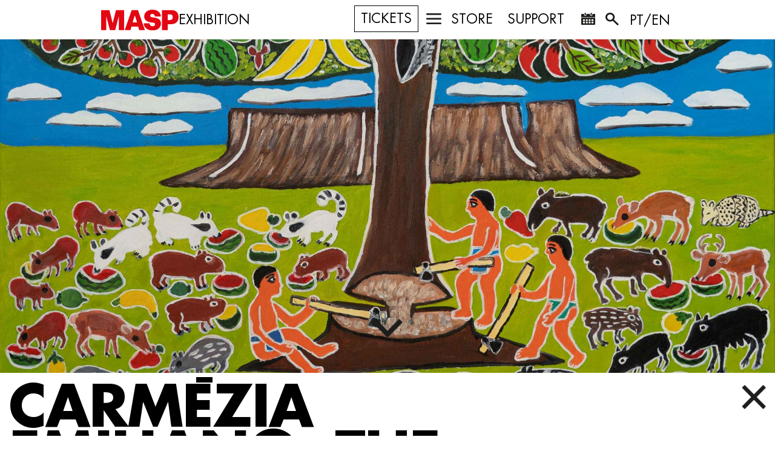

--- FILE ---
content_type: text/html; charset=UTF-8
request_url: https://masp.org.br/en/exhibitions/carmezia-emiliano-the-tree-of-life
body_size: 17438
content:
<!doctype html>
<html lang="en">
<head>
	<meta charset="utf-8">
	<meta name="viewport"
		  content="width=device-width, user-scalable=no, initial-scale=1.0, maximum-scale=1.0, minimum-scale=1.0" />
	<meta name="csrf-token" content="6ouuHgCSlDbLzMnhN2C41bgKYGacidXDJMAOz128">
	<meta name="fragment" content="!">
	<!-- Twitter Card data -->
	<meta name="twitter:card" content="summary">
	<meta name="twitter:site" content="https://masp.org.br">
	<meta name="twitter:title" content="MASP">
	<meta name="twitter:description" content="Museu de Arte de São Paulo">
	<meta name="twitter:creator" content="MASP">
	<meta name="twitter:image" content="https://assets.masp.org.br/images/img_01_masp_preto_branco.jpg">
	<!-- Open Graph data -->
	<meta property="og:title" content="MASP" />
	<meta property="og:type" content="article" />
	<meta property="og:url" content="https://masp.org.br" />
	<meta property="og:image" content="https://assets.masp.org.br/images/img_01_masp_preto_branco.jpg" />
	<meta property="og:description" content="Museu de Arte de São Paulo" />
	<meta property="og:site_name" content="MASP" />

	<link rel="stylesheet" href="/assets/site/css/app.css">
	<link rel="icon" href="https://assets.masp.org.br/images/Masp_Favicon.png" type="image/png" >
	

	<style>
		.transition-section button{
        background-image: url("https://assets.masp.org.br/images/ic_01_arrow_bottom_white.png");
    }
    	.transition-section.black button{
        background-image: url("https://assets.masp.org.br/images/ic_01_arrow_down_black.png");
    }
	.fancybox-button--arrow_right {
  		background-image: url("https://assets.masp.org.br/images/ic_05_arrow_right.png") !important;
	}
	.fancybox-button--arrow_left {
  		background-image: url("https://assets.masp.org.br/images/ic_05_arrow_left.png") !important;
     }
	 .fancybox-button--close {
  		background-image: url("https://assets.masp.org.br/images/ic_01_x.png") !important;
		}

	.fancybox-close-small {
  		background-image: url("https://assets.masp.org.br/images/ic_01_x.png") !important;
		}
		.accordion.is-open .btn-accordion {
			background-image: url("https://assets.masp.org.br/images/ic_01_x.png");
		}
		.accordion .child-accordion.is-open .btn-child-accordion {
			background-image: url("https://assets.masp.org.br/images/ic_01_x.png");
		}
		.child-accordion.is-open .btn-accordion {
			background-image: url("https://assets.masp.org.br/images/ic_01_x.png");
		}
		.child-accordion .child-accordion.is-open .btn-child-accordion {
			background-image: url("https://assets.masp.org.br/images/ic_01_x.png");
		}
		.expo-inner-content .exposed-works-content .inner-expo-btn {
			background-image: url("https://assets.masp.org.br/images/ic_01_x.png");
		}
		@media  screen and (max-width: 1780px) {
  		.expo-inner-content .exposed-works-content .inner-expo-btn {
		background-image: url("https://assets.masp.org.br/images/ic_01_x.png");
	}
}
		@media  screen and (max-width: 1600px) {
  		.expo-inner-content .exposed-works-content .inner-expo-btn {
		background-image: url("https://assets.masp.org.br/images/ic_01_x.png");
	}
}
		@media  screen and (max-width: 1380px) {
  		.expo-inner-content .exposed-works-content .inner-expo-btn {
		background-image: url("https://assets.masp.org.br/images/ic_01_x.png");
	}
}
		@media  screen and (max-width: 1200px) {
  		.expo-inner-content .exposed-works-content .inner-expo-btn {
		background-image: url("https://assets.masp.org.br/images/ic_01_x.png");
	}
}
		@media  screen and (max-width: 1024px) {
  		.expo-inner-content .exposed-works-content .inner-expo-btn {
		background-image: url("https://assets.masp.org.br/images/ic_01_x.png");
	}
}
		.expo-inner-content .exposed-views-content .inner-expo-btn {
			background-image: url("https://assets.masp.org.br/images/ic_01_x.png");
		}
		@media  screen and (max-width: 1780px) {
  		.expo-inner-content .exposed-views-content .inner-expo-btn {
			background-image: url("https://assets.masp.org.br/images/ic_01_x.png");
		}
	}
		@media  screen and (max-width: 1600px) {
  		.expo-inner-content .exposed-views-content .inner-expo-btn {
			background-image: url("https://assets.masp.org.br/images/ic_01_x.png");
		}
	}
		@media  screen and (max-width: 1380px) {
  		.expo-inner-content .exposed-views-content .inner-expo-btn {
			background-image: url("https://assets.masp.org.br/images/ic_01_x.png");
		}
	}
		@media  screen and (max-width: 1200px) {
  		.expo-inner-content .exposed-views-content .inner-expo-btn {
			background-image: url("https://assets.masp.org.br/images/ic_01_x.png");
		}
	}
		@media  screen and (max-width: 1024px) {
  		.expo-inner-content .exposed-views-content .inner-expo-btn {
			background-image: url("https://assets.masp.org.br/images/ic_01_x.png");
		}
	}
		.expo-inner-content .inner-expo-btn {
			background-image: url("https://assets.masp.org.br/images/ic_01_x.png");
		}
		.modal .close-btn-modal {
			background-image: url("https://assets.masp.org.br/images/ic_01_x.png");
		}
		.friend-masp-modal .close-btn-modal {
			background-image: url("https://assets.masp.org.br/images/ic_01_x.png");
		}
		.modal-image .close-btn-modal-image,
		.modal-image .viewer-button.viewer-close {
			background-image: url("https://assets.masp.org.br/images/ic_01_x.png");
		}
		.fancybox-button--download {
			background-image: url("https://assets.masp.org.br/images/ic_download.png") !important;
		}
		.accordion .btn-accordion {
			background-image: url("https://assets.masp.org.br/images/ic_+_black.png");
		}
		.accordion .btn-accordion.small {
			background-image: url("https://assets.masp.org.br/images/ic_+_black.png");
		}
		@media  screen and (max-width: 1280px) {
		.accordion .btn-accordion.small {
			background-image: url("https://assets.masp.org.br/images/ic_+_black.png");
		}
		}
		@media  screen and (max-width: 1100px) {
		.accordion .btn-accordion.small {
			background-image: url("https://assets.masp.org.br/images/ic_+_black.png");
		}
		}
		@media  screen and (max-width: 768px) {
		.accordion .btn-accordion.small {
			background-image: url("https://assets.masp.org.br/images/ic_+_black.png");
		}
		}
		@media  screen and (max-width: 414px) {
		.accordion .btn-accordion.small {
			background-image: url("https://assets.masp.org.br/images/ic_+_black.png");
		}
		}
		.child-accordion .btn-accordion {
			background-image: url("https://assets.masp.org.br/images/ic_+_black.png");
		}
		.child-accordion .btn-accordion.small {
			background-image: url("https://assets.masp.org.br/images/ic_+_black.png");
		}
		@media  screen and (max-width: 1280px) {
		.child-accordion .btn-accordion.small {
			background-image: url("https://assets.masp.org.br/images/ic_+_black.png");
		}
		}
		@media  screen and (max-width: 1100px) {
		.child-accordion .btn-accordion.small {
			background-image: url("https://assets.masp.org.br/images/ic_+_black.png");
		}
		}
		@media  screen and (max-width: 768px) {
		.child-accordion .btn-accordion.small {
			background-image: url("https://assets.masp.org.br/images/ic_+_black.png");
		}
		}
		@media  screen and (max-width: 414px) {
		.child-accordion .btn-accordion.small {
			background-image: url("https://assets.masp.org.br/images/ic_+_black.png");
		}
	}
	.child-accordion .btn-child-accordion {
			background-image: url("https://assets.masp.org.br/images/ic_+_black.png");
		}
		.btn-direction {
			background-image: url("https://assets.masp.org.br/images/ic_01_arrow_right_black-g.png");
		}
		.box-two-half-text .btn-top a:before {
			background-image: url("https://assets.masp.org.br/images/arrow-top-small.png");
		}
		.image-map {
			background-image: url("https://assets.masp.org.br/images/img_01_mapa.jpg");
		}
		.schedule-maps {
			background-image: url("https://assets.masp.org.br/images/img_01_mapa.jpg");
		}
		.box-list-previous .btn-select-previous {
			background-image: url("https://assets.masp.org.br/images/ic_01_arrow_down_black.png");
		}
		.content-list-exhibition-items .btn-direction {
			background-image: url("https://assets.masp.org.br/images/ic_01_arrow_right_black-g.png");
		}
        .btn-plus{
            background-image: url("https://assets.masp.org.br/images/ic_01_+_black-m.png");

        }
        @media  screen and (max-width: 500px) {
        .btn-plus{
            background-image: url("https://assets.masp.org.br/images/ic_01_+_black-m.png");

        }
    }	
		.wrapper-slide.light .btn-plus {
			background-image: url("https://assets.masp.org.br/images/ic_+_white.png");
		}
		.wrapper-slide.light .arrow.arrow-left {
			background-image: url("https://assets.masp.org.br/images/ic_01_arrow_left_white.png");
		}

		.wrapper-slide.light .arrow.arrow-right {
			background-image: url("https://assets.masp.org.br/images/ic_01_arrow_right_white.png");
		}
		.wrapper-carousel .arrow.arrow-left {
  		left: 0;
  		background-image: url("https://assets.masp.org.br/images/ic_01_arrow_left_black.png");
		}
		.wrapper-carousel .arrow.arrow-right {
  		right: 0;
  		background-image: url("https://assets.masp.org.br/images/ic_01_arrow_right_black.png");
		}
		/* .wrapper-carousel .arrow.arrow-left {
  		left: 0;
  		background-image: url("https://assets.masp.org.br/images/ic_01_arrow_left_black.png");
		}	 */

		/* .wrapper-carousel .arrow.arrow-right {
  		right: 0;
  		background-image: url("https://assets.masp.org.br/images/ic_01_arrow_right_black.png");
		} */
		@media  screen and (max-width: 1024px) {
  		.marquee-div {
    	background-image: url("https://assets.masp.org.br/images/home/amigo-masp-tablet.png") !important;
  		}
	}

		@media  screen and (max-width: 414px) {
  		.marquee-div {
    	background-image: url("https://assets.masp.org.br/images/home/amigo-masp-mobile.png") !important;
  		}
	}
		.gallery-video .gallery-video-carousel .slick-prev {
		background-image: url("https://assets.masp.org.br/images/ic_01_arrow_left_black.png");
	}

		.gallery-video .gallery-video-carousel .slick-next {
  		background-image: url("https://assets.masp.org.br/images/ic_01_arrow_right_black.png");
		}
		.expo-inner-content .gallery-expo-carousel .slick-prev,
		.expo-inner-content .gallery-views-carousel .slick-prev {
  		background-image: url("https://assets.masp.org.br/images/ic_01_arrow_left_black.png");
	}

		.expo-inner-content .gallery-expo-carousel .slick-next,
		.expo-inner-content .gallery-views-carousel .slick-next {
  		background-image: url("https://assets.masp.org.br/images/ic_01_arrow_right_black.png");
	}
		.modal-image .zoom-in-btn-modal,
		.modal-image .viewer-zoom-in {
			background-image: url("https://assets.masp.org.br/images/ic_+_black.png");
		}
		.modal-image .zoom-out-btn-modal,
		.modal-image .viewer-zoom-out {
			background-image: url("https://assets.masp.org.br/images/ic_01_-_black.png");
		}
		.modal-image .viewer-prev {
  		background-image: url("https://assets.masp.org.br/images/ic_01_arrow_left_black.png");
		}

		.modal-image .viewer-next {
  		background-image: url("https://assets.masp.org.br/images/ic_01_arrow_right_black.png");
		}
		.calendar .arrow {
			background-image: url("https://assets.masp.org.br/images/ic_01_arrow_right_black-g.png");
		}
		.control-form .wrapper-button-edit .btn-edit:after {
			background: url("https://assets.masp.org.br/images/site/ic_01_edit_black.png");
		}
		.control-form .line select {
			background: #ffffff url("https://assets.masp.org.br/images/ic_01_arrow_down_black.png") no-repeat right center;
		}
		.item-filter select {
			background: #ffffff url("https://assets.masp.org.br/images/ic_01_arrow_down_black-g.png") no-repeat;
		}
		.lg-outer .lg-has-vimeo .lg-video-play {
  			background: url("https://assets.masp.org.br/images/vendor/lightgallery/dist/vimeo-play.png?dfe7764b4fe444c3880736ac6131f5b4") no-repeat scroll 0 0 transparent;
		}
		.lg-outer .lg-has-vimeo:hover .lg-video-play {
  			background: url("https://assets.masp.org.br/images/vendor/lightgallery/dist/vimeo-play.png?dfe7764b4fe444c3880736ac6131f5b4") no-repeat scroll 0 -58px transparent;
		}
		.lg-outer .lg-has-html5 .lg-video-play {
  			background: transparent url("https://assets.masp.org.br/images/vendor/lightgallery/dist/video-play.png?dc34cc9c99e935cd9c88c036e34103f5") no-repeat scroll 0 0;
  			height: 64px;
  			margin-left: -32px;
  			margin-top: -32px;
  			width: 64px;
  			opacity: 0.8;
		}
		.lg-outer .lg-has-html5:hover .lg-video-play {
  			opacity: 1;
		}
		.lg-outer .lg-has-youtube .lg-video-play {
  			background: url("https://assets.masp.org.br/images/vendor/lightgallery/dist/youtube-play.png?e6f0c233c87ddefab049c991c61e2d69") no-repeat scroll 0 0 transparent;
		}
		.lg-outer .lg-has-youtube:hover .lg-video-play {
  			background: url("https://assets.masp.org.br/images/vendor/lightgallery/dist/youtube-play.png?e6f0c233c87ddefab049c991c61e2d69") no-repeat scroll 0 -60px transparent;
		}
		.lg-outer .lg-item {
  			background: url("https://assets.masp.org.br/images/vendor/lightgallery/dist/loading.gif?bbdac9cda255c54bfd809110aff87898") no-repeat scroll center center transparent;
  			display: none !important;
		}
		/* Slider */

		.slick-loading .slick-list {
  			background: #fff url("https://assets.masp.org.br/images/vendor/slick-carousel/slick/ajax-loader.gif?c5cd7f5300576ab4c88202b42f6ded62") center center no-repeat;
		}

		@media  screen and (max-width: 1024px) {
  		.section-banner-home {
    		background-image: url("https://assets.masp.org.br/video/home-site.jpg");
    		background-size: cover;
    		background-repeat: no-repeat;
    		background-position: center;
  		}

  		.section-banner-home #ytplayer {
    		display: none;
  		}
	}		
	</style>
	<!-- Facebook Pixel Code -->
	<script>
		!function(f,b,e,v,n,t,s)
		{if(f.fbq)return;n=f.fbq=function(){n.callMethod?
			n.callMethod.apply(n,arguments):n.queue.push(arguments)};
			if(!f._fbq)f._fbq=n;n.push=n;n.loaded=!0;n.version='2.0';
			n.queue=[];t=b.createElement(e);t.async=!0;
			t.src=v;s=b.getElementsByTagName(e)[0];
			s.parentNode.insertBefore(t,s)}(window,document,'script',
			'https://connect.facebook.net/en_US/fbevents.js');
		fbq('init', '158970581459468');
		fbq('track', 'PageView');
	</script>
	<noscript>
		<img height="1" width="1"
			 src="https://www.facebook.com/tr?id=158970581459468&ev=PageView&noscript=1"/>
	</noscript>
	<!-- End Facebook Pixel Code -->

	<!-- Tag RD STATION -->
	<script type="text/javascript" async src="https://d335luupugsy2.cloudfront.net/js/loader-scripts/cbb5297a-f036-48da-9df7-b9da530c6efd-loader.js"></script>

	<!-- Google tag (gtag.js) -->
	<script async src="https://www.googletagmanager.com/gtag/js?id=G-VHRPT5VQ4S"></script>
	<script>
	window.dataLayer = window.dataLayer || [];
	function gtag(){dataLayer.push(arguments);}
	gtag('js', new Date());
	gtag('config', 'G-VHRPT5VQ4S');
	</script>
	<!-- Google tag (gtag.js) -->

	<!-- Google Tag Manager -->
	<script>(function(w,d,s,l,i){w[l]=w[l]||[];w[l].push({'gtm.start':
	new Date().getTime(),event:'gtm.js'});var f=d.getElementsByTagName(s)[0],
	j=d.createElement(s),dl=l!='dataLayer'?'&l='+l:'';j.async=true;j.src=
	'https://www.googletagmanager.com/gtm.js?id='+i+dl;f.parentNode.insertBefore(j,f);
	})(window,document,'script','dataLayer','GTM-TK563LB');</script>
	<!-- End Google Tag Manager -->
	<!-- Google tag (gtag.js) --> <script async src="https://www.googletagmanager.com/gtag/js?id=AW-16462546146"></script> <script> window.dataLayer = window.dataLayer || []; function gtag(){dataLayer.push(arguments);} gtag('js', new Date()); gtag('config', 'AW-16462546146'); </script>
	<title>MASP</title>
</head>
<body class="expo"
      data-body-skin="0"
      data-body-bg-color="">

<script type="text/javascript">
	var gaJsHost = (("https:" == document.location.protocol) ? "https://ssl." : "http://www.");
	document.write(unescape("%3Cscript src='" + gaJsHost + "google-analytics.com/ga.js' type='text/javascript'%3E%3C/script%3E"));
</script>
<script type="text/javascript">
	try {
		var pageTracker = _gat._getTracker("UA-11411391-1");
		pageTracker._trackPageview();
	} catch(err) {}
    var init = [];
</script>

	<!-- Google Tag Manager (noscript) -->
	<noscript><iframe src="https://www.googletagmanager.com/ns.html?id=GTM-TK563LB"
	height="0" width="0" style="display:none;visibility:hidden"></iframe></noscript>
	<!-- End Google Tag Manager (noscript) -->

	
		
	

	<style>
    #header .closed {
        font-size: 4.5vw;
    }
    #header {
        height: 65px!important;
    }

    .wrapper-header{
        display: flex;
        justify-content: space-between;
        align-items: center;
        padding-inline: 16px;
    }

    .wrapper-logo{
        display: flex;
        justify-content: flex-start;
        align-items: center;
        gap: 16px
    }

    .header-logo{
        padding-top: 0 !important;
    }

    .title-page{
        font-size: 22px;
        text-transform: uppercase;
        font-family: 'Futura-Book';
        color: black;

    }

    

    @media  screen and (max-width: 830px){
        .title-page{
            font-size: 16px;
        }
    }

    @media  screen and (max-width: 760px){
        .title-page{
            font-size: 11px;
        }
    }

    @media  screen and (max-width: 650px){
        .title-page{
            font-size: 9px;
        }
    }

    @media  screen and (max-width: 605px){
        .section_target {
            display: none;
        }
    }



    #header.active .item span.icon-menu,
    #header[data-header-skin=""] .item span.icon-menu {
        background-image: url("https://assets.masp.org.br/images/ic_00_menu_sprite.png");
}

    #header.skin-white.active .item span.icon-menu,
    #header.skin-black.active .item span.icon-menu {
        background-image: url("https://assets.masp.org.br/images/ic_00_menu_sprite.png");
}

    #header.skin-white .item span.icon-menu,
    #header.skin-black .item span.icon-menu {
        background-image: url("https://assets.masp.org.br/images/ic_00_menu_sprite.png");
}

    #header.skin-black.active .item span.icon-menu {
        background-image: url("https://assets.masp.org.br/images/ic_00_menu_sprite.png");
}
    #header .options .item span.icon-menu {
        background-image: url("https://assets.masp.org.br/images/ic_00_menu_sprite.png");
}

</style>

<header id="header"
        data-header-skin="0"
        class=" active"
        data-header-bg-color="">
    <div class="clearfix wrapper-header">
        <div class="wrapper-logo">
            <a href="https://masp.org.br/en" class="header-logo">
                <!-- <h1 class="logo-heading ">
                    MASP
                </h1> -->
                <img src="https://assets.masp.org.br/images/header.svg" alt="logo-MASP">
            </a>

            <span class="section_target title-page">EXHIBITION</span>
        </div>
        <div id="menu-header" class="options">
                        <nav>
                <ul class="items" style="display: flex; justify-content: flex-start; width: 100%;">









                    <div>
                        <li class="item">
                            <a class="ga-ticket-btn-header" href="https://qrcc.me/scpgsv4cbzx8">
                                TICKETS
                            </a>
                        </li>
                    </div>

                    <div>
                                                    <li class="item">
                                <a class="btn-menu" href="javascript:void(0)">
                                    
                                    <span class="icon-menu options_item-menu"></span>
                                </a>
                            </li>
                            <li class="item">
                                <a href="https://www.masploja.org.br/">
                                    <span class="section_target">Store</span>
                                    <span style="width: 0;"></span>
                                </a>
                            </li>
                            <li class="item">
                                <a href="/en/support#support">
                                    <span class="section_target">Support</span>
                                    <span style="width: 0;"></span>
                                </a>
                            </li>
                                                                            <li class="item">
                                <a class="" href="/agenda" target="_SELF">
                                    <span class="icon-menu  options_item-calendar"></span>
                                    <p class="left-position-negative-1 ">Calendar</p>
                                </a>
                            </li>
                                                    <li class="item">
                                <a class="" href="#" target="_SELF">
                                    <span class="icon-menu  options_item-search"></span>
                                    <p class="left-position-negative-1 ">Search</p>
                                </a>
                            </li>
                                            </div>

                    <div>
                        <li class="item show">
                            <a href="/" class="lang_target">
                                PT/EN
                            </a>
                        </li>
                    </div>







                </ul>
            </nav>
        </div>
        <div class="search-bar relative row">
            <form id="search-form" action="/busca" method="GET">
                <div class="wrapper-search">
                    <div class="wrapper-input-search-header">
                        <input class="input-search-header" name="search" type="text" placeholder="SEARCH">
                    </div>
                    <div class="wrapper-btn-search-header">
                        <a href="#" class="btn-close-search-header">
                            <img src="https://assets.masp.org.br/images/ic_01_x_gray.png" alt="close-icon">
                        </a>
                        <button class="btn-submit-search-header float-right inline-block">
                            <img src="https://assets.masp.org.br/images/ic_01_arrow_right_black.png" alt="arrow-right-icon">
                        </button>
                    </div>
                </div>
            </form>
        </div>
        <div class="menu-drop-down row">
            <ul>
                                    <li>
                        <a href="https://masp.org.br/en/my-masp#meus-dados">
                            Meus dados
                        </a>
                    </li>
                    
                    
                                <li>
                    <a class="menu-item-logout" href="/logout">
                        Sair
                    </a>
                </li>
            </ul>
        </div>
    </div>
    <section>
    <div class="menu-div">
        <nav class="menu-div-main padding-left padding-top">
            <ul>
                                                            <li class="masp-name">
                            <!--<a class="ga-item-menu" href="https://masp.org.br/en">-
                                MASP
                            </a>-->
                            <a href="https://masp.org.br/en" class="header-logo">
                                <img src="https://assets.masp.org.br/images/header.svg" alt="logo-MASP">
                            </a>
                        </li>
                                                                                                            <li class="item-menu support">
                                <a class="ga-item-menu" href="https://masp.org.br/en/support#support">
                                    SUPPORT
                                </a>
                            </li>
                                                                                                                                    <li class="sub-menu item-menu visit">
                                <a class="item-menu-link-main ga-item-menu" href="https://masp.org.br/en/visit">VISITS</a>
                                <div class="sub-menu-list">
                                    <ul>
                                                                                                                                    <li><a href="https://masp.org.br/en/agenda" class="link-anchor ga-item-submenu" data-link="#schedule-id"> CALENDAR </a></li>
                                                                                                                                                                                <li><a href="https://masp.org.br/en/visit#getting-here" class="link-anchor ga-item-submenu" data-link="#getting-here"> GETTING HERE </a></li>
                                                                                                                                                                                <li><a href="https://masp.org.br/en/gratuity#scheduling-groups" class="link-anchor ga-item-submenu" target="_blank" data-link="#scheduling-groups"> GROUP SCHEDULING </a></li>
                                                                                                                                                                                <li><a href="https://masp.org.br/en/visit#schedules" class="link-anchor ga-item-submenu" data-link="#schedules"> HOURS </a></li>
                                                                                                                                                                                <li><a href="https://masp.org.br/en/abaianeira" class="link-anchor ga-item-submenu" data-link=""> MASP restaurant A Baianeira </a></li>
                                                                                                                                                                                <li><a href="https://masp.org.br/en/visit#coffee" class="link-anchor ga-item-submenu" data-link=""> MASP CAFÉ </a></li>
                                                                                                                                                                                <li><a href="https://www.masploja.org.br/" class="link-anchor ga-item-submenu" data-link=""> MASP STORE </a></li>
                                                                                                                                                                                <li><a href="https://masp.org.br/en/visit#visit-tickets" class="link-anchor ga-item-submenu" data-link="#visit-tickets"> TICKETS </a></li>
                                                                                                                        </ul>
                                </div>
                            </li>
                                                                                                                                    <li class="sub-menu item-menu collections">
                                <a class="item-menu-link-main ga-item-menu" href="https://masp.org.br/en/collections">COLLECTION</a>
                                <div class="sub-menu-list">
                                    <ul>
                                                                                                                                    <li><a href="https://masp.org.br/en/lending-of-artworks" class="link-anchor ga-item-submenu" data-link=""> ARTWORK LOANS </a></li>
                                                                                                                                                                                <li><a href="https://masp.org.br/en/collections/restauration#restauration" class="link-anchor ga-item-submenu" data-link="#restauration"> CONSERVATION AND RESTORATION </a></li>
                                                                                                                                                                                <li><a href="https://masp.org.br/en/collections#collections-explore" class="link-anchor ga-item-submenu" data-link="#collections-explore"> EXPLORE THE COLLECTION </a></li>
                                                                                                                                                                                <li><a href="https://masp.org.br/en/collections/interchange" class="link-anchor ga-item-submenu" data-link="#request-images"> IMAGE REQUESTS </a></li>
                                                                                                                                                                                <li><a href="https://masp.org.br/en/collections/search#collections" class="link-anchor ga-item-submenu" data-link="#collections"> SEARCH THE COLLECTION </a></li>
                                                                                                                        </ul>
                                </div>
                            </li>
                                                                                                                                    <li class="item-menu documentation_center">
                                <a class="ga-item-menu" href="https://masp.org.br/en/the-collection">
                                    Research Center
                                </a>
                            </li>
                                                                                                                                    <li class="sub-menu item-menu exposures">
                                <a class="item-menu-link-main ga-item-menu" href="https://masp.org.br/en/exhibitions">EXHIBITIONS</a>
                                <div class="sub-menu-list">
                                    <ul>
                                                                                                                                    <li><a href="https://masp.org.br/en/exhibitions#em-cartaz" class="link-anchor ga-item-submenu" data-link="#em-cartaz"> CURRENT </a></li>
                                                                                                                                                                                <li><a href="https://masp.org.br/en/exhibitions#em-breve" class="link-anchor ga-item-submenu" data-link="#em-breve"> FUTURE </a></li>
                                                                                                                                                                                <li><a href="https://masp.org.br/en/exhibitions#anteriores" class="link-anchor ga-item-submenu" data-link="#anteriores"> PAST </a></li>
                                                                                                                                                                                <li><a href="https://www.masp.org.br/exposicoes/programacao-anual-2025" class="link-anchor ga-item-submenu" data-link="#anual"> ANNUAL SCHEDULE </a></li>
                                                                                                                        </ul>
                                </div>
                            </li>
                                                                                                                                    <li class="sub-menu item-menu mediation">
                                <a class="item-menu-link-main ga-item-menu" href="https://masp.org.br/en/mediation">PUBLIC PROGRAMS</a>
                                <div class="sub-menu-list">
                                    <ul>
                                                                                                                                    <li><a href="https://masp.org.br/en/arte-e-descolonizacao" class="link-anchor ga-item-submenu" data-link="afterall"> ART AND DECOLONIZATION </a></li>
                                                                                                                                                                                <li><a href="https://masp.org.br/en/dialogues" class="link-anchor ga-item-submenu" data-link="#dialogues"> DIALOGUES IN THE COLLECTION </a></li>
                                                                                                                                                                                <li><a href="https://masp.org.br/en/gratuity#scheduling-groups" class="link-anchor ga-item-submenu" data-link="scheduling"> GROUP SCHEDULING </a></li>
                                                                                                                                                                                <li><a href="https://masp.org.br/en/lectures" class="link-anchor ga-item-submenu" data-link="lectures"> LECTURES </a></li>
                                                                                                                                                                                <li><a href="https://masp.org.br/en/masp-talks" class="link-anchor ga-item-submenu" data-link=""> MASP Talks </a></li>
                                                                                                                                                                                <li><a href="https://masp.org.br/en/meeting-with-teachers" class="link-anchor ga-item-submenu" data-link="#meeting-teachers"> MASP TEACHERS </a></li>
                                                                                                                                                                                <li><a href="https://masp.org.br/en/seminars" class="link-anchor ga-item-submenu" data-link="#seminars"> SEMINARS </a></li>
                                                                                                                                                                                <li><a href="https://masp.org.br/en/workshops#workshops" class="link-anchor ga-item-submenu" data-link="#workshops"> WORKSHOPS </a></li>
                                                                                                                        </ul>
                                </div>
                            </li>
                                                                                                                                    <li class="sub-menu item-menu courses">
                                <a class="item-menu-link-main ga-item-menu" href="https://masp.org.br/en/masp-school">COURSES</a>
                                <div class="sub-menu-list">
                                    <ul>
                                                                                                                                    <li><a href="https://masp.org.br/en/masp-school" class="link-anchor ga-item-submenu" data-link=""> ALL </a></li>
                                                                                                                                                                                <li><a href="https://masp.org.br/en/masp-school/bolsas-para-professores" class="link-anchor ga-item-submenu" data-link=""> TEACHERS' SCHOOLARSHIPS </a></li>
                                                                                                                        </ul>
                                </div>
                            </li>
                                                                                                                                    <li class="item-menu store">
                                <a class="ga-item-menu" href="https://www.masploja.org.br/">
                                    STORE
                                </a>
                            </li>
                                                                                                                                    <li class="item-menu become a member">
                                <a class="ga-item-menu" href="https://partner.byinti.com/partner?code=BtQbIJxbRzvsn9SXwkP0&language=pt-BR">
                                    BECOME A MEMBER
                                </a>
                            </li>
                                                                                                                                    <li class="item-menu art edit">
                                <a class="ga-item-menu" href="https://masp.org.br/en/art-edit">
                                    ART EDITIONS
                                </a>
                            </li>
                                                                                                                                    <li class="item-menu shows">
                                <a class="ga-item-menu" href="https://masp.org.br/en/events">
                                    SHOWS AND EVENTS
                                </a>
                            </li>
                                                                                                                                    <li class="item-menu publications">
                                <a class="ga-item-menu" href="https://masp.org.br/en/publications">
                                    PUBLICATIONS
                                </a>
                            </li>
                                                                                                                                    <li class="sub-menu item-menu about_museum">
                                <a class="item-menu-link-main ga-item-menu" href="https://masp.org.br/en/about">ABOUT MASP</a>
                                <div class="sub-menu-list">
                                    <ul>
                                                                                                                                    <li><a href="https://masp.org.br/en/about#annual-report" class="link-anchor ga-item-submenu" data-link="annual-report"> ANNUAL REPORTS </a></li>
                                                                                                                                                                                <li><a href="https://masp.org.br/en/about#list-access" class="link-anchor ga-item-submenu" data-link="#list-access"> CONTACT-US </a></li>
                                                                                                                                                                                <li><a href="https://masp.org.br/en/endowment" class="link-anchor ga-item-submenu" data-link="#maspendowment"> Masp Endowment </a></li>
                                                                                                                                                                                <li><a href="https://masp.org.br/en/about#annual-report" class="link-anchor ga-item-submenu" data-link="annual-report"> FINANCIAL STATEMENTS </a></li>
                                                                                                                                                                                <li><a href="https://masp.org.br/en/about#governance" class="link-anchor ga-item-submenu" data-link="#governance"> GOVERNANCE </a></li>
                                                                                                                                                                                <li><a href="https://masp.org.br/en/about#list-access" class="link-anchor ga-item-submenu" data-link="#list-access"> MEET THE TEAM </a></li>
                                                                                                                                                                                <li><a href="https://masp.org.br/en/support/parcerias" class="link-anchor ga-item-submenu" data-link=""> PARTNERS AND SPONSORS </a></li>
                                                                                                                                                                                <li><a href="https://masp.org.br/en/about#social-statute" class="link-anchor ga-item-submenu" data-link="social-statute"> Social Statute </a></li>
                                                                                                                                                                                <li><a href="https://masp.org.br/en/support#support" class="link-anchor ga-item-submenu" data-link="#support"> SUPPORT MASP </a></li>
                                                                                                                                                                                <li><a href="https://masp.org.br/en/about/sustainability" class="link-anchor ga-item-submenu" data-link="#sustainability"> SUSTAINABILITY </a></li>
                                                                                                                                                                                <li><a href="https://masp.org.br/en/about#list-access" class="link-anchor ga-item-submenu" data-link="#list-access"> WORK WITH US </a></li>
                                                                                                                                                                                <li><a href="https://masp.org.br/en/spectacles" class="link-anchor ga-item-submenu" data-link="#spectacles"> YOUR EVENT AT MASP </a></li>
                                                                                                                                                                                <li><a href="https://masp.org.br/en/about/keeping-modern" class="link-anchor ga-item-submenu" data-link="#list-access"> KEEPING IT MODERN GRANT </a></li>
                                                                                                                        </ul>
                                </div>
                            </li>
                                                                                                                                    <li class="item-menu museum_map">
                                <a class="ga-item-menu" href="https://masp.org.br/en/folder-masp">
                                    MUSEUM MAP
                                </a>
                            </li>
                                                                                                                                    <li class="item-menu languages">
                                <a class="ga-item-menu" href="/">
                                    PT/EN
                                </a>
                            </li>
                                                                        </ul>
        </nav>
        <div class="menu-div-close-btn">
            <button style="background-image: url('https://assets.masp.org.br/images/ic_01_x.png')"></button>
        </div>
    </div>
</section>
</header>

	<div class="content-container">
		<section class="internal-banner "
         style="background-image: url('https://assets.masp.org.br/uploads/exposures/m5pEMlMOGtPG8QJzMHbj-WOaMHVW7rigxdHOUpn6w.jpg')">
    <div class="transition-section int-banner black">
        <button class="btn-transition-section bounce"></button>
    </div>
	
</section>
                                <section class="expo-sec">
	<div class="accordion is-open" data-open="true">
		<div class="accordion-header">
			<div class="wrapper-header-titles">
				<h2 class="title">Carmézia Emiliano: The Tree of Life</h2>
				<h6 class="sub-title">3.24 – 6.10.2023</h6>
			</div>
			<a href="javascript:void(0)" class="btn-accordion"></a>
		</div>
		<div class="accordion-content">
			<div class="box-two-half-text">
				<div class="wrapper-two-text">
					<div class="row-bootstrap">
						<div class="col-xs-12 col-md-6">
							<div class="wrapper-buttons relative margin-bottom">
																<br>
								<a class="btn-size-medium btn-black block btn-share-expo">
									SHARE
								</a>
								<div class="wrapper-buttons-socials">
									<a href="http://www.facebook.com/sharer.php?u=https://masp.org.br/en/exhibitions/carmezia-emiliano-the-tree-of-life" target="_blank" class="btn btn-social">
										<span class="icon-facebook"></span>
									</a>
									<a href="https://twitter.com/intent/tweet?url=https://masp.org.br/en/exhibitions/carmezia-emiliano-the-tree-of-life&text=Carmézia Emiliano: The Tree of Life" class="btn btn-social" target="_blank">
										<span class="icon-twitter"></span>
									</a>
									<a class="btn btn-social btn-wpp" href="whatsapp://send?text=Carmézia Emiliano: The Tree of Life https://masp.org.br/en/exhibitions/carmezia-emiliano-the-tree-of-life" target="_blank">
										<span class="icon-whatsapp"></span>
									</a>
									<a class="btn btn-social btn-print-expo">
										<span class="icon-printer-text"></span>
									</a>
								</div>
							</div>
						</div>
						<div class="tmpl-box-text col-xs-12 col-md-6">
															<p>A pioneering Indigenous artist on the current Brazilian scene, Carm&eacute;zia Emiliano (Maloca do Jap&oacute;, Roraima, 1960) has been working with painting since the 1990s. Her oeuvre focuses on re of themes from the Macuxi culture: festivals, dances, and games linked with the growth and consumption of cassava and their daily life, landscapes with lakes, birds, and other animals, highlighting Mount Roraima. The Macuxis people inhabit the border region between Venezuela, Guyana and Brazil, and are more than 30,000 in our country alone, where they live in the Raposa Serra do Sol Indigenous Land, scenario of clashes with illegal mining. In her works, there are many intricate, interconnected, and rhythmic details that form unique portraits of a communal society with a powerful ecological conscience.<br />
<br />
<em>Carm&eacute;zia Emiliano: The Tree of Life</em> presents 34 paintings, four of them belonging to the MASP collection and produced especially for the museum, which show the evolving relationship between the institution and the artist since 2018. The exhibition also includes eight previously unseen works made for the event. The show&rsquo;s subtitle derives from a work at MASP that refers to the myth of the Wazak&aacute;, the Tree of Life: cut down by Makuna&iacute;ma, its trunk gave rise to Mount Roraima and spread the Macuxi cultural seeds throughout the world. Makuna&iacute;na is a playful deity who became popular thought the novel Macuna&iacute;ma written by M&aacute;rio de Andrade (1893&ndash;1945), a landmark of Brazilian modernism. Mount Roraima is a recurring theme in Emiliano&rsquo;s oeuvre and a metaphor for immortality or fertility, through which the liveliness of the tree turned into a mount confirms the continuity of life in the universe.<br />
<br />
The exhibition is organized in seven sections, which touch on themes related to the artist&rsquo;s subjectivity and the depiction of human figures, as well as life in the community, illustrated in paintings that show collective dwellings and social spaces. The conveying of knowledge, the support networks among women, and the relationship of deep respect and cooperation with nature are also highlighted in the artist&rsquo;s paintings. It is a key work to understand ways of living, thinking, representing and creating so singularized by Carm&eacute;zia Emiliano, in a wider, diverse and plural perspective of Brazilian art and culture.<br />
<br />
<em>Carm&eacute;zia Emiliano: The Three of Life</em> is curated by Amanda Carneiro, assistant curator at MASP.<br />
<br />
Carm&eacute;zia Emiliano&rsquo;s exhibition is part of MASP&rsquo;s annual program devoted to Indigenous histories, which includes shows by the Huni Kuin Artists Movement (MAHKU), Paul Gauguin (1848&ndash;1903), Sheroanawe Hakihiiwe, MASP Landmann, and Melissa Cody, in addition to the large group show <em>Indigenous Histories</em>.<br />
<br />
<br />
<span style="font-size:12px"><b>SPONSOR</b></span></p>
							
																<img src="https://assets.masp.org.br/images/logo-lefosse.png" alt="" style="max-width: 150px;" />

															
						</div>
					</div>
				</div>
			</div>
		</div>
	</div>

	
	
	
	
	
	
</section>















<!-- -->

































<style>
	.row-bootstrap-artists {
		column-count: 5;
	}

	@media  screen and (max-width: 576px) {
		.row-bootstrap-artists {
			column-count: 1;
		}
	}

	b {
		font-family: 'Futura-Bold';
	}

	.link {
		color: #000;
		text-decoration: underline;
		font-size: 18px;
		line-height: 1.3;
	}
</style>
                                            <section class="modal-expo">
    <div class="accordion">
        <div class="accordion-header">
            <div class="wrapper-header-titles">
                <h2 class="title">INSTALLATION VIEWS</h2>
            </div>
            <a href="javascript:void(0)" class="btn-accordion"></a>
        </div>


        <div class="accordion-content">
            <div class="gallery expo" id="modal-expo-image">
                <!-- <div id="lightgallery" class="row-gallery row-gallery-2 modal-expo-image-slide">
                     <a class="item-gallery expo" data-id="1" href="1" >
                        <img src="https://assets.masp.org.br/uploads/exhibition-views/x0YLYGHt0C7LzYelW5tm-axYnpzj6CcPRmRdlMXas.jpg" alt="1" style="max-width: 485px; max-height: 323px">
                    </a>
                    <a class="item-gallery expo" data-id="2" href="2">
                        <img src="https://assets.masp.org.br/uploads/exhibition-views/GLYbdtydc9Jejw8n0g8s-H9zkYaqWGLBpXW2Lmsbg.jpg" alt="2" style="max-width: 485px; max-height: 323px">
                    </a>
                    <a class="item-gallery expo" data-id="3" href="3" >
                        <img src="https://assets.masp.org.br/uploads/exhibition-views/1h5QL9jWockDpsN5lavM-AFJF80NyTJ2FdgnswvUo.jpg" alt="3" style="max-width: 485px; max-height: 323px">
                    </a>
                    <a class="item-gallery expo" data-id="4" href="4" >
                        <img src="https://assets.masp.org.br/uploads/exhibition-views/rHueiRRPwQQn34aR88HZ-SUaqY95l9vSwouoWMAh9.jpg" alt="4" style="max-width: 485px; max-height: 323px">
                    </a>
                </div> -->
                
                                    <div id="lightgallery" class="row-gallery row-gallery-2 modal-expo-image-slide">
                                                    <a class="item-gallery expo" data-id="3962" href="https://assets.masp.org.br/uploads/exhibition-views/KGSKcgeQDKwHwVbaNQI3-NOXs7qZ5ELzE3JCtDfcT.jpg" >
                                <img src="https://assets.masp.org.br/uploads/exhibition-views/KGSKcgeQDKwHwVbaNQI3-NOXs7qZ5ELzE3JCtDfcT.jpg"
                                     alt="Photo: Isabella Matheus"
                                     data-src="https://assets.masp.org.br/uploads/exhibition-views/KGSKcgeQDKwHwVbaNQI3-NOXs7qZ5ELzE3JCtDfcT.jpg"
                                     data-sub-html=""/>
                            </a>
                                                    <a class="item-gallery expo" data-id="3964" href="https://assets.masp.org.br/uploads/exhibition-views/iSuk6k5GS9fmq3e8GiUE-F4sVKE7rOTFZs1ulf90Q.jpg" >
                                <img src="https://assets.masp.org.br/uploads/exhibition-views/iSuk6k5GS9fmq3e8GiUE-F4sVKE7rOTFZs1ulf90Q.jpg"
                                     alt="Photo: Isabella Matheus"
                                     data-src="https://assets.masp.org.br/uploads/exhibition-views/iSuk6k5GS9fmq3e8GiUE-F4sVKE7rOTFZs1ulf90Q.jpg"
                                     data-sub-html=""/>
                            </a>
                                                    <a class="item-gallery expo" data-id="3966" href="https://assets.masp.org.br/uploads/exhibition-views/o4m2XPjEoZSdOKlzbkCt-8OVUGp4lXtseYfuVvFi1.jpg" >
                                <img src="https://assets.masp.org.br/uploads/exhibition-views/o4m2XPjEoZSdOKlzbkCt-8OVUGp4lXtseYfuVvFi1.jpg"
                                     alt="Photo: Isabella Matheus"
                                     data-src="https://assets.masp.org.br/uploads/exhibition-views/o4m2XPjEoZSdOKlzbkCt-8OVUGp4lXtseYfuVvFi1.jpg"
                                     data-sub-html=""/>
                            </a>
                                                    <a class="item-gallery expo" data-id="3968" href="https://assets.masp.org.br/uploads/exhibition-views/oeDHEy64eSdyAftwz4XQ-i3VC1J7CwqOkv1Km6GOU.jpg" >
                                <img src="https://assets.masp.org.br/uploads/exhibition-views/oeDHEy64eSdyAftwz4XQ-i3VC1J7CwqOkv1Km6GOU.jpg"
                                     alt="Photo: Isabella Matheus"
                                     data-src="https://assets.masp.org.br/uploads/exhibition-views/oeDHEy64eSdyAftwz4XQ-i3VC1J7CwqOkv1Km6GOU.jpg"
                                     data-sub-html=""/>
                            </a>
                                                    <a class="item-gallery expo" data-id="3970" href="https://assets.masp.org.br/uploads/exhibition-views/pO1XRPONnnKL39FQAR0e-BQTaPB1KdljTUIcUtQMN.jpg" >
                                <img src="https://assets.masp.org.br/uploads/exhibition-views/pO1XRPONnnKL39FQAR0e-BQTaPB1KdljTUIcUtQMN.jpg"
                                     alt="Photo: Isabella Matheus"
                                     data-src="https://assets.masp.org.br/uploads/exhibition-views/pO1XRPONnnKL39FQAR0e-BQTaPB1KdljTUIcUtQMN.jpg"
                                     data-sub-html=""/>
                            </a>
                                                    <a class="item-gallery expo" data-id="3972" href="https://assets.masp.org.br/uploads/exhibition-views/lHV3AjHme4smcVAwaHFY-wMQ2uQxtOxhTg6nRnszU.jpg" >
                                <img src="https://assets.masp.org.br/uploads/exhibition-views/lHV3AjHme4smcVAwaHFY-wMQ2uQxtOxhTg6nRnszU.jpg"
                                     alt="Photo: Isabella Matheus"
                                     data-src="https://assets.masp.org.br/uploads/exhibition-views/lHV3AjHme4smcVAwaHFY-wMQ2uQxtOxhTg6nRnszU.jpg"
                                     data-sub-html=""/>
                            </a>
                                                    <a class="item-gallery expo" data-id="3974" href="https://assets.masp.org.br/uploads/exhibition-views/JiQ7BxS3FDsUf21FPpwf-UIn9jfpiyG2jEdcp3skU.jpg" >
                                <img src="https://assets.masp.org.br/uploads/exhibition-views/JiQ7BxS3FDsUf21FPpwf-UIn9jfpiyG2jEdcp3skU.jpg"
                                     alt="Photo: Isabella Matheus"
                                     data-src="https://assets.masp.org.br/uploads/exhibition-views/JiQ7BxS3FDsUf21FPpwf-UIn9jfpiyG2jEdcp3skU.jpg"
                                     data-sub-html=""/>
                            </a>
                                                    <a class="item-gallery expo" data-id="3976" href="https://assets.masp.org.br/uploads/exhibition-views/OSh8Y2jAZCXALG4bYDAx-wWLAiePc8fApxjwIGJda.jpg" >
                                <img src="https://assets.masp.org.br/uploads/exhibition-views/OSh8Y2jAZCXALG4bYDAx-wWLAiePc8fApxjwIGJda.jpg"
                                     alt="Photo: Isabella Matheus"
                                     data-src="https://assets.masp.org.br/uploads/exhibition-views/OSh8Y2jAZCXALG4bYDAx-wWLAiePc8fApxjwIGJda.jpg"
                                     data-sub-html=""/>
                            </a>
                                                    <a class="item-gallery expo" data-id="3978" href="https://assets.masp.org.br/uploads/exhibition-views/5lOGs2EMbAS7scdRiMbZ-XI5rE7fcbReMaKNHkwkw.jpg" >
                                <img src="https://assets.masp.org.br/uploads/exhibition-views/5lOGs2EMbAS7scdRiMbZ-XI5rE7fcbReMaKNHkwkw.jpg"
                                     alt="Photo: Isabella Matheus"
                                     data-src="https://assets.masp.org.br/uploads/exhibition-views/5lOGs2EMbAS7scdRiMbZ-XI5rE7fcbReMaKNHkwkw.jpg"
                                     data-sub-html=""/>
                            </a>
                                                    <a class="item-gallery expo" data-id="3956" href="https://assets.masp.org.br/uploads/exhibition-views/i9OczzzQp1PyDoh6nYcR-lGyVmKevBLVF1aZyzxdB.jpg" >
                                <img src="https://assets.masp.org.br/uploads/exhibition-views/i9OczzzQp1PyDoh6nYcR-lGyVmKevBLVF1aZyzxdB.jpg"
                                     alt="Photo: Isabella Matheus"
                                     data-src="https://assets.masp.org.br/uploads/exhibition-views/i9OczzzQp1PyDoh6nYcR-lGyVmKevBLVF1aZyzxdB.jpg"
                                     data-sub-html=""/>
                            </a>
                                                    <a class="item-gallery expo" data-id="3958" href="https://assets.masp.org.br/uploads/exhibition-views/y8QFh2kiKxvHushd33Gq-IZoG0BWZz0IpGg1dueLV.jpg" >
                                <img src="https://assets.masp.org.br/uploads/exhibition-views/y8QFh2kiKxvHushd33Gq-IZoG0BWZz0IpGg1dueLV.jpg"
                                     alt="Photo: Isabella Matheus"
                                     data-src="https://assets.masp.org.br/uploads/exhibition-views/y8QFh2kiKxvHushd33Gq-IZoG0BWZz0IpGg1dueLV.jpg"
                                     data-sub-html=""/>
                            </a>
                                                    <a class="item-gallery expo" data-id="3960" href="https://assets.masp.org.br/uploads/exhibition-views/9IllRrxMG5jjY4Eg0Sca-EdTHB55D6N22ZuQ493H6.jpg" >
                                <img src="https://assets.masp.org.br/uploads/exhibition-views/9IllRrxMG5jjY4Eg0Sca-EdTHB55D6N22ZuQ493H6.jpg"
                                     alt="Photo: Isabella Matheus"
                                     data-src="https://assets.masp.org.br/uploads/exhibition-views/9IllRrxMG5jjY4Eg0Sca-EdTHB55D6N22ZuQ493H6.jpg"
                                     data-sub-html=""/>
                            </a>
                                            </div>
                                
                <div class="wrapper-controls-gallery controls-expo">
                    <button class="arrow-left">
                        <img src="https://assets.masp.org.br/images/ic_05_arrow_left.png" alt="Arrow Left" />
                    </button>
                    <button class="arrow-right">
                        <img src="https://assets.masp.org.br/images/ic_05_arrow_right.png" alt="Arrow Right" />
                    </button>
                </div>
            </div>
        </div>
    </div>
</section>


<style>
    .expo{
        overflow: hidden;
        grid-template-rows: none;
        padding-bottom: 45px;
    }

</style>


                                <section>
	<div id="section-expo-video" class="accordion" data-url="https://masp.org.br/en/exhibitions/carmezia-emiliano-the-tree-of-life">
		<div class="accordion-header">
			<div class="wrapper-header-titles">
				<h2 class="title">VIDEOS</h2>
			</div>
			<a href="javascript:void(0)" class="btn-accordion"></a>
		</div>
		<div class="accordion-content">
			<div class="gallery-video">
				<div class="wrap-video">
					<div class="wrapper">
						<iframe id="playerExpo" width="100%" height="800px" class="inner-player-expo" src="https://www.youtube.com/embed/8TD-EGvT6WA"></iframe>
						
						<h6 class="title title-video">Documentary Video</h6>
					</div>
				</div>
				<div class="gallery-video-carousel carousel-nav-js">
																		<div class="img-thumbs video-thumb-item" data-video-id="8TD-EGvT6WA">
								<img src="https://img.youtube.com/vi/8TD-EGvT6WA/maxresdefault.jpg" alt="documentary-video">
								<h6 class="title">Documentary Video</h6>
							</div>
																								<div class="img-thumbs video-thumb-item" data-video-id="siRHmEATf0I">
								<img src="https://img.youtube.com/vi/siRHmEATf0I/maxresdefault.jpg" alt="production">
								<h6 class="title">Production</h6>
							</div>
																								<div class="img-thumbs video-thumb-item" data-video-id="xeh-qvp9Lrc">
								<img src="https://img.youtube.com/vi/xeh-qvp9Lrc/maxresdefault.jpg" alt="catalog">
								<h6 class="title">Catalog</h6>
							</div>
											

				</div>
			</div>

					</div>
	</div>
</section>
                                                                                        <footer id="footer">

    <div class="box-newsletter row padding-left padding-right">
        <h2 class="title">
            <label for="email">NEWSLETTER</label>
        </h2>
        <div class="wrapper-form">
            <!-- <form id="form-newsletter" action="https://masp.org.br/en/newsletters">
                <input type="hidden" name="_token" value="6ouuHgCSlDbLzMnhN2C41bgKYGacidXDJMAOz128">
                <div class="control-form control-newsletter">
                    <div class="item-form">
                        <input id="inputNewsletter" type="text" name="email" placeholder="SUBSCRIBE HERE"/>
                    </div>
                    <button class="btn-newsletter">OK</button>
                </div>
            </form> -->
            <!-- incorporação newsletter -->
            <!--<div class="_form_1"></div>
            <script src="https://museudeartedesaopaulo.activehosted.com/f/embed.php?id=1" type="text/javascript" charset="utf-8"></script>-->
            <div class="_form_1" role="main" id="nesletter-42ce0fc76f8545d9d3c0"></div>
            <script type="text/javascript" src="https://d335luupugsy2.cloudfront.net/js/rdstation-forms/stable/rdstation-forms.min.js"></script><script type="text/javascript"> new RDStationForms('nesletter-42ce0fc76f8545d9d3c0', 'null').createForm();</script>
            <!-- incorporação newsletter -->
        </div>
    </div>

    <div class="social-media row padding-left padding-right">
            <h2 class="title">
                CONNECT WITH US
            </h2>
            <div class="wrapper-buttons-socials-footer clearfix">
                <div class="wrapper-buttons-socials-content">
                    <a href="https://www.facebook.com/maspmuseu" target="_blank" class="btn btn-social">
                        <span class="icon-facebook"></span>
                    </a>
                    <a href="https://www.instagram.com/masp" target="_blank" class="btn btn-social">
                        <span class="icon-instagram"></span>
                    </a>
                    <a href="https://www.twitter.com/maspmuseu" target="_blank" class="btn btn-social">
                        <span class="icon-x">
                            <svg version="1.1" xmlns="http://www.w3.org/2000/svg" width="44" height="44" viewBox="0 0 32 32">
                                <path fill="#fff" d="M24.325 3h4.411l-9.636 11.013 11.336 14.987h-8.876l-6.952-9.089-7.955 9.089h-4.413l10.307-11.78-10.875-14.22h9.101l6.284 8.308zM22.777 26.36h2.444l-15.776-20.859h-2.623z"></path>
                            </svg>
                        </span>
                    </a>
                    <a href="https://www.linkedin.com/company/museu-de-arte-de-s%C3%A3o-paulo-assis-chateaubriand---masp?originalSubdomain=br" target="_blank" class="btn btn-social">
                        <span class="icon-linkedin">
                            <svg version="1.1" xmlns="http://www.w3.org/2000/svg" width="47" height="47" viewBox="0 0 32 32">
                                <path fill="#fff" d="M12 12h5.535v2.837h0.079c0.77-1.381 2.655-2.837 5.464-2.837 5.842 0 6.922 3.637 6.922 8.367v9.633h-5.769v-8.54c0-2.037-0.042-4.657-3.001-4.657-3.005 0-3.463 2.218-3.463 4.509v8.688h-5.767v-18z"></path>
                                <path fill="#fff" d="M2 12h6v18h-6v-18z"></path>
                                <path fill="#fff" d="M8 7c0 1.657-1.343 3-3 3s-3-1.343-3-3c0-1.657 1.343-3 3-3s3 1.343 3 3z"></path>
                            </svg>
                        </span>
                    </a>
                    <a style="display: none;" href="#_" target="_blank" class="btn btn-social btn-social-whatsapp btn-wpp">
                        <span class="icon-whatsapp"></span>
                    </a>
                </div>
            </div>
    </div>

    <div class="box-info-adress padding-left padding-right">
        <!-- <a href="#" class="title title-footer">
            Masp
        </a> -->
        <a href="#" class="footer-logo">
            <img src="https://assets.masp.org.br/images/logo-footer.svg" alt="logo-MASP">
        </a>
        <!--<h4 class="sub-title-footer">Museu de arte de São Paulo<br />
Assis Chateaubriand</h4>-->
        <div class="last-row-footer row-boostrap no-gutters no-border clearfix">
            <div style="padding-bottom: 15px;" class="col-6 col-md-3">
                <p>
                    AV Paulista, 1578<br />
01310-200 São Paulo-Brasil<br />
+55 11 3149 5959<br />
CNPJ 60.664.745/0001-87
                </p>
            </div>
            <div style="padding-bottom: 35px;" class="col-6 col-md-2 sub-menu">
                <ul class="items-footer-menu">
                                            <li class="item">
                            <a href="https://masp.org.br/en/about">ABOUT MASP</a>
                        </li>
                                            <li class="item">
                            <a href="https://masp.org.br/en/press">PRESS</a>
                        </li>
                                            <li class="item">
                            <a href="https://masp.org.br/en/about/contact-us">CONTACT US</a>
                        </li>
                                    </ul>
            </div>

            <img class="col-12 col-md-6 footer-partners" src="https://cdn.prod.website-files.com/67338a991d8aa120d15ef8c5/67e1dfbed970839fecd9cf47_Regua_Site_.png" />

            <!-- <div class="col-12 col-md-1 footer-partners" style="margin-top: -15px;">
                <div class="flag-footer col-12">
                    <div class="row-boostrap" style="display: flex; flex-wrap: wrap;">
                        <div style="display: inline-block; margin-bottom: 15px;">
                                                            <a href="http://leideincentivoacultura.cultura.gov.br/" class="flag-item padding-right" target="_blank" alt="Lei de Incentivo à Cultura">
                                    <img style="padding-top: 25px;width: 100%;" src="https://assets.masp.org.br/images/leideincentivo-2023-08-2.png" alt="Lei de Incentivo à Cultura"/>
                                </a>
                                                    </div>
                    </div>
                </div>



            </div> -->

            <!-- <div class="col-12 col-md-3 footer-partners" style="margin-top: -15px;">
                <div class="flag-footer col-12">
                    <div class="row-boostrap" style="display: flex; flex-wrap: wrap;">
                        <div style="display: inline-block; margin-bottom: 15px;">
                            <p style="display: block;padding: 0px 25px 8px 3px;font-size: 8px;" class="uppercase">STRATEGIC PARTNERS</p>
                                                            <a href="https://www.itau.com.br/" class="flag-item padding-right" target="_blank" alt="Banco Itaú">
                                    <img style="max-width: 70px; width: 100%;" src="https://assets.masp.org.br/images/novo-logo-itau.png" alt="Banco Itaú"/>
                                </a>
                                                    </div>








                    </div>
                </div>
                
                
                
            </div> -->

            <!-- <div class="col-12 col-md-3 footer-partners" style="margin-top: -15px;">
                <div class="flag-footer col-12">
                    <div class="row-boostrap" style="display: flex; flex-wrap: wrap;">
                        <div style="display: inline-block; margin-bottom: 15px;">
                            <a href="" class="flag-item padding-right" target="_blank" alt="">
                                <img style="max-width: 100%;width: 100%; padding-top: 18px;" src="https://assets.masp.org.br/images/logo_patrocinadores_regua_site-3.png" alt="novo governo"/>
                            </a>
                        </div>
                        
                        
                        
                        
                        
                        
                        
                        
                    </div>
                </div>
                
                
                
            </div> -->
        </div>
    </div>
</footer>

<style>
 #_form_1_ { font-size:14px; line-height:1.6; font-family:arial, helvetica, sans-serif; margin:0; }
 #_form_1_ * { outline:0; }
 ._form_hide { display:none; visibility:hidden; }
 ._form_show { display:block; visibility:visible; }
 #_form_1_._form-top { top:0; }
 #_form_1_._form-bottom { bottom:0; }
 #_form_1_._form-left { left:0; }
 #_form_1_._form-right { right:0; }
 #_form_1_ input[type="text"],#_form_1_ input[type="tel"],#_form_1_ input[type="date"],#_form_1_ textarea { padding:6px; height:auto; border:#979797 1px solid; border-radius:4px; color:#000 !important; font-size:14px; -webkit-box-sizing:border-box; -moz-box-sizing:border-box; box-sizing:border-box; }
 #_form_1_ textarea { resize:none; }
 #_form_1_ ._submit { -webkit-appearance:none; cursor:pointer; font-family:arial, sans-serif; font-size:14px; text-align:center; background:#030303 !important; border:0 !important; -moz-border-radius:4px !important; -webkit-border-radius:4px !important; border-radius:4px !important; color:#fff !important; padding:10px !important; }
 #_form_1_ ._submit:disabled { cursor:not-allowed; opacity:0.4; }
 #_form_1_ ._submit.processing { position:relative; }
 #_form_1_ ._submit.processing::before { content:''; width:1em; height:1em; position:absolute; z-index:1; top:50%; left:50%; border:double 3px transparent; border-radius:50%; background-image:linear-gradient(#030303, #030303), conic-gradient(#030303, #fff); background-origin:border-box; background-clip:content-box, border-box; animation:1200ms ease 0s infinite normal none running _spin; }
 #_form_1_ ._submit.processing::after { content:''; position:absolute; top:0; bottom:0; left:0; right:0; background:#030303 !important; border:0 !important; -moz-border-radius:4px !important; -webkit-border-radius:4px !important; border-radius:4px !important; color:#fff !important; padding:10px !important; }
 @keyframes  _spin { 0% { transform:translate(-50%, -50%) rotate(90deg); }
 100% { transform:translate(-50%, -50%) rotate(450deg); }
 }
 #_form_1_ ._close-icon { cursor:pointer; background-image:url('https://d226aj4ao1t61q.cloudfront.net/esfkyjh1u_forms-close-dark.png'); background-repeat:no-repeat; background-size:14.2px 14.2px; position:absolute; display:block; top:11px; right:9px; overflow:hidden; width:16.2px; height:16.2px; }
 #_form_1_ ._close-icon:before { position:relative; }
 #_form_1_ ._form-body { margin-bottom:30px; }
 #_form_1_ ._form-image-left { width:150px; float:left; }
 #_form_1_ ._form-content-right { margin-left:164px; }
 #_form_1_ ._form-branding { color:#fff; font-size:10px; clear:both; text-align:left; margin-top:30px; font-weight:100; }
 #_form_1_ ._form-branding ._logo { display:block; width:130px; height:14px; margin-top:6px; background-image:url('https://d226aj4ao1t61q.cloudfront.net/hh9ujqgv5_aclogo_li.png'); background-size:130px auto; background-repeat:no-repeat; }
 #_form_1_ .form-sr-only { position:absolute; width:1px; height:1px; padding:0; margin:-1px; overflow:hidden; clip:rect(0, 0, 0, 0); border:0; }
 #_form_1_ ._form-label,#_form_1_ ._form_element ._form-label { font-weight:bold; margin-bottom:5px; display:block; }
 #_form_1_._dark ._form-branding { color:#333; }
 #_form_1_._dark ._form-branding ._logo { background-image:url('https://d226aj4ao1t61q.cloudfront.net/jftq2c8s_aclogo_dk.png'); }
 #_form_1_ ._form_element { position:relative; margin-bottom:10px; font-size:0; max-width:100%; }
 #_form_1_ ._form_element * { font-size:14px; }
 #_form_1_ ._form_element._clear { clear:both; width:100%; float:none; }
 #_form_1_ ._form_element._clear:after { clear:left; }
 #_form_1_ ._form_element input[type="text"],#_form_1_ ._form_element input[type="date"],#_form_1_ ._form_element select,#_form_1_ ._form_element textarea:not(.g-recaptcha-response) { display:block; width:100%; -webkit-box-sizing:border-box; -moz-box-sizing:border-box; box-sizing:border-box; font-family:inherit; }
 #_form_1_ ._field-wrapper { position:relative; }
 #_form_1_ ._inline-style { float:left; }
 #_form_1_ ._inline-style input[type="text"] { width:150px; }
 #_form_1_ ._inline-style:not(._clear) + ._inline-style:not(._clear) { margin-left:20px; }
 #_form_1_ ._form_element img._form-image { max-width:100%; }
 #_form_1_ ._form_element ._form-fieldset { border:0; padding:0.01em 0 0 0; margin:0; min-width:0; }
 #_form_1_ ._clear-element { clear:left; }
 #_form_1_ ._full_width { width:100%; }
 #_form_1_ ._form_full_field { display:block; width:100%; margin-bottom:10px; }
 #_form_1_ input[type="text"]._has_error,#_form_1_ textarea._has_error { border:#f37c7b 1px solid; }
 #_form_1_ input[type="checkbox"]._has_error { outline:#f37c7b 1px solid; }
 #_form_1_ ._error { display:block; position:absolute; font-size:14px; z-index:10000001; }
 #_form_1_ ._error._above { padding-bottom:4px; bottom:39px; right:0; }
 #_form_1_ ._error._below { padding-top:8px; top:100%; right:0; }
 #_form_1_ ._error._above ._error-arrow { bottom:-4px; right:15px; border-left:8px solid transparent; border-right:8px solid transparent; border-top:8px solid #fdd; }
 #_form_1_ ._error._below ._error-arrow { top:0; right:15px; border-left:8px solid transparent; border-right:8px solid transparent; border-bottom:8px solid #fdd; }
 #_form_1_ ._error-inner { padding:12px 12px 12px 36px; background-color:#fdd; background-image:url("data:image/svg+xml,%3Csvg width='16' height='16' viewBox='0 0 16 16' fill='none' xmlns='http://www.w3.org/2000/svg'%3E%3Cpath fill-rule='evenodd' clip-rule='evenodd' d='M16 8C16 12.4183 12.4183 16 8 16C3.58172 16 0 12.4183 0 8C0 3.58172 3.58172 0 8 0C12.4183 0 16 3.58172 16 8ZM9 3V9H7V3H9ZM9 13V11H7V13H9Z' fill='%23CA0000'/%3E%3C/svg%3E"); background-repeat:no-repeat; background-position:12px center; font-size:14px; font-family:arial, sans-serif; font-weight:600; line-height:16px; color:#000; text-align:center; text-decoration:none; -webkit-border-radius:4px; -moz-border-radius:4px; border-radius:4px; box-shadow:0px 1px 4px rgba(31, 33, 41, 0.298295); }
 #_form_1_ ._error-inner._form_error { margin-bottom:5px; text-align:left; }
 #_form_1_ ._button-wrapper ._error-inner._form_error { position:static; }
 #_form_1_ ._error-inner._no_arrow { margin-bottom:10px; }
 #_form_1_ ._error-arrow { position:absolute; width:0; height:0; }
 #_form_1_ ._error-html { margin-bottom:10px; }
 .pika-single { z-index:10000001 !important; }
 #_form_1_ input[type="text"].datetime_date { width:69%; display:inline; }
 #_form_1_ select.datetime_time { width:29%; display:inline; height:32px; }
 #_form_1_ input[type="date"].datetime_date { width:69%; display:inline-flex; }
 #_form_1_ input[type="time"].datetime_time { width:29%; display:inline-flex; }
 @media  all and (min-width:320px) and (max-width:667px) { ::-webkit-scrollbar { display:none; }
 #_form_1_ { margin:0; width:100%; min-width:100%; max-width:100%; box-sizing:border-box; }
 #_form_1_ * { -webkit-box-sizing:border-box; -moz-box-sizing:border-box; box-sizing:border-box; font-size:1em; }
 #_form_1_ ._form-content { margin:0; width:100%; }
 #_form_1_ ._form-inner { display:block; min-width:100%; }
 #_form_1_ ._form-title,#_form_1_ ._inline-style { margin-top:0; margin-right:0; margin-left:0; }
 #_form_1_ ._form-title { font-size:1.2em; }
 #_form_1_ ._form_element { margin:0 0 20px; padding:0; width:100%; }
 #_form_1_ ._form-element,#_form_1_ ._inline-style,#_form_1_ input[type="text"],#_form_1_ label,#_form_1_ p,#_form_1_ textarea:not(.g-recaptcha-response) { float:none; display:block; width:100%; }
 #_form_1_ ._row._checkbox-radio label { display:inline; }
 #_form_1_ ._row,#_form_1_ p,#_form_1_ label { margin-bottom:0.7em; width:100%; }
 #_form_1_ ._row input[type="checkbox"],#_form_1_ ._row input[type="radio"] { margin:0 !important; vertical-align:middle !important; }
 #_form_1_ ._row input[type="checkbox"] + span label { display:inline; }
 #_form_1_ ._row span label { margin:0 !important; width:initial !important; vertical-align:middle !important; }
 #_form_1_ ._form-image { max-width:100%; height:auto !important; }
 #_form_1_ input[type="text"] { padding-left:10px; padding-right:10px; font-size:16px; line-height:1.3em; -webkit-appearance:none; }
 #_form_1_ input[type="radio"],#_form_1_ input[type="checkbox"] { display:inline-block; width:1.3em; height:1.3em; font-size:1em; margin:0 0.3em 0 0; vertical-align:baseline; }
 #_form_1_ button[type="submit"] { padding:20px; font-size:1.5em; }
 #_form_1_ ._inline-style { margin:20px 0 0 !important; }
 }
 #_form_1_ { position:relative; text-align:left; margin:0 auto 0; padding:20px; -webkit-box-sizing:border-box; -moz-box-sizing:border-box; box-sizing:border-box; *zoom:1; background:#fff !important; border:0px solid #b0b0b0 !important; -moz-border-radius:0px !important; -webkit-border-radius:0px !important; border-radius:0px !important; color:#000 !important; }
 #_form_1_._inline-form,#_form_1_._inline-form ._form-content,#_form_1_._inline-form input,#_form_1_._inline-form ._submit { font-family:Helvetica, Arial, sans-serif; }
 #_form_1_ ._form-title { font-size:22px; line-height:22px; font-weight:600; margin-bottom:0; }
 #_form_1_:before,#_form_1_:after { content:" "; display:table; }
 #_form_1_:after { clear:both; }
 #_form_1_._inline-style { width:auto; display:inline-block; }
 #_form_1_._inline-style input[type="text"],#_form_1_._inline-style input[type="date"] { padding:10px 12px; }
 #_form_1_._inline-style button._inline-style { position:relative; top:27px; }
 #_form_1_._inline-style p { margin:0; }
 #_form_1_._inline-style ._button-wrapper { position:relative; margin:27px 12.5px 0 20px; }
 #_form_1_ ._form-thank-you { position:relative; left:0; right:0; text-align:center; font-size:18px; }
 @media  all and (min-width:320px) and (max-width:667px) { #_form_1_._inline-form._inline-style ._inline-style._button-wrapper { margin-top:20px !important; margin-left:0 !important; }
 }
 #_form_1_ .iti.iti--allow-dropdown.iti--separate-dial-code { width:100%; }
 #_form_1_ .iti input { width:100%; height:32px; border:#979797 1px solid; border-radius:4px; }
 #_form_1_ .iti--separate-dial-code .iti__selected-flag { background-color:#fff; border-radius:4px; }
 #_form_1_ .iti--separate-dial-code .iti__selected-flag:hover { background-color:rgba(0, 0, 0, 0.05); }
 #_form_1_ .iti__country-list { border-radius:4px; margin-top:4px; min-width:460px; }
 #_form_1_ .iti__country-list--dropup { margin-bottom:4px; }
 #_form_1_ .phone-error-hidden { display:none; }
 #_form_1_ .phone-error { color:#e40e49; }
 #_form_1_ .phone-input-error { border:1px solid #e40e49 !important; }
</style>

<script type="text/javascript">
    (function(e,t,o,n,p,r,i){e.visitorGlobalObjectAlias=n;e[e.visitorGlobalObjectAlias]=e[e.visitorGlobalObjectAlias]||function(){(e[e.visitorGlobalObjectAlias].q=e[e.visitorGlobalObjectAlias].q||[]).push(arguments)};e[e.visitorGlobalObjectAlias].l=(new Date).getTime();r=t.createElement("script");r.src=o;r.async=true;i=t.getElementsByTagName("script")[0];i.parentNode.insertBefore(r,i)})(window,document,"https://diffuser-cdn.app-us1.com/diffuser/diffuser.js","vgo");
    vgo('setAccount', '478195597');
    vgo('setTrackByDefault', true);

    vgo('process');
</script>
            	</div>
	
        
        
            

        
        

        

        

        
        
        

        
        

        
            

        
            
            
        

        
            
            
        
	
	<script>
        window.serverData = JSON.parse('null');
	</script>
    
        
    
        
    

	<script src="/assets/site/js/app.js" ></script>
    <script>init.forEach(function(fn){fn();})</script>



	<script>
		// alterações nos slicks
		$('.slide.slide-automatic').slick('unslick');

		$('.slide.slide-automatic').each(function(){
			$(this).slick({
				prevArrow: $(this).closest('.wrapper-slide').find('.arrow-left'),
				nextArrow: $(this).closest('.wrapper-slide').find('.arrow-right'),
				autoplay: true,
				autoplaySpeed: 2500,
			});

		});

		//alterações em title de carrosel videos exposições
		$('.carousel-nav-js .video-thumb-item').on('click', function (){
			$('.accordion-content .title-video').text($(this).find('.title').text());
		});

	</script>

	<script type="text/javascript" async src="https://d335luupugsy2.cloudfront.net/js/loader-scripts/01a1f931-3a2d-4e8e-ba7f-f67424f05612-loader.js" ></script>


</body>
</html>


--- FILE ---
content_type: text/html;charset=utf-8
request_url: https://pageview-notify.rdstation.com.br/send
body_size: -71
content:
785a9e73-e925-4c81-b6a5-977cb55d339e

--- FILE ---
content_type: application/javascript
request_url: https://prism.app-us1.com/?a=478195597&u=https%3A%2F%2Fmasp.org.br%2Fen%2Fexhibitions%2Fcarmezia-emiliano-the-tree-of-life
body_size: 118
content:
window.visitorGlobalObject=window.visitorGlobalObject||window.prismGlobalObject;window.visitorGlobalObject.setVisitorId('e0e427a6-74a3-4a10-a162-0d2aa5c849c1', '478195597');window.visitorGlobalObject.setWhitelistedServices('', '478195597');